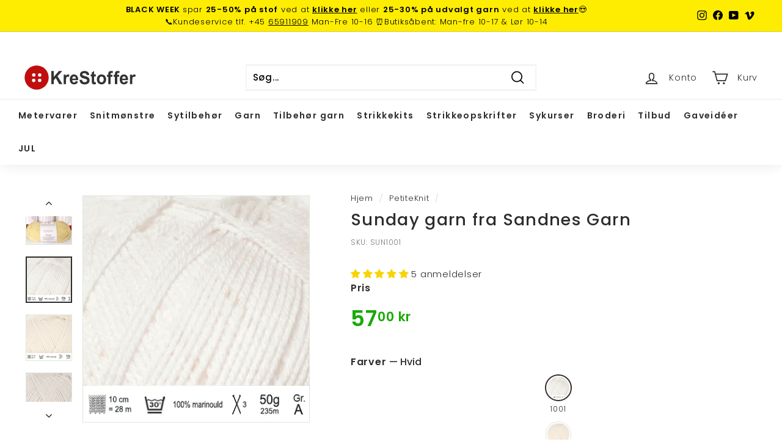

--- FILE ---
content_type: text/css
request_url: https://krestoffer.dk/cdn/shop/t/4/assets/custom.css?v=37664153832566084691741681122
body_size: 2585
content:
.text-link{cursor:pointer}.text-with-icons__blocks .text-with-icons__block{padding-top:22px}.text-with-icons__blocks{margin-top:-22px}.text-with-icons__block-icon .image-wrap{margin-bottom:10px}.footer_blocks{justify-content:space-between}.page-container{z-index:0;position:relative}.index-section--footer{position:relative}.logo-bar__item--full-width{padding:0}.logo-bar__item--fill .logo-bar__link{height:100%}.logo-bar__item--fill img{width:100%;height:100%;object-fit:cover;object-position:center center}.main-content{min-height:initial}.collection-image img{padding:0}.rte table{table-layout:initial}.cart__item-sub--qty{justify-content:flex-start}.cart__item-sub__qty-name{margin-left:5px}.cart__item-sub__qty-container{display:flex;align-items:center}.cart__item-sub--qty .cart__item-price-col{flex-grow:1}@media only screen and (max-width:1200px){.scrollable-grid--medium{overflow:hidden;overflow-x:auto;flex-wrap:nowrap;justify-content:flex-start;margin:-10px -17px 0 0;padding:10px 17px 0 0}}.type-advanced .promo-grid__content:after{background:radial-gradient(rgba(0,0,0,.7) 0%,transparent 60%)}.grid__item--column{display:flex;flex-direction:column}.grid__item--column .h3{font-size:calc(var(--typeHeaderSize)*.5)}.grid__item--column .h3{font-size:calc(var(--typeHeaderSize)*.65)}@media (max-width: 768px){.grid__item--column .h3{font-size:calc(var(--typeHeaderSize)*.48)}}.cart__drawer-form .cart__remove{display:block}.cart__remove>*{margin-top:8px;display:block;font-size:.9em}.megamenu{max-width:100%}.megamenu__featured{display:none}@media (min-width: 1000px){.megamenu__cols{max-width:81%}.megamenu__featured{display:block}}.color-scheme-1,.color-scheme-2,.color-scheme-3{background-size:500px 500px;background-repeat:repeat;background-position:center center}.variant-wrapper .color-swatch-container--has-sku{position:relative;margin-bottom:12px;margin-right:10px;display:flex;flex-direction:column}.variant-wrapper .color-swatch-container--has-sku .color-swatch{margin:0 auto}.variant-wrapper .color-swatch__sku{margin-top:5px;color:var(--colorTextBody);text-indent:0px;font-size:12px;text-align:center;min-width:50px}.variant-input-wrap{display:flex;flex-wrap:wrap;margin:0 -8px -12px 0}.product__thumbs--below .product__thumb-item{width:100%}.variant-wrapper.variant-wrapper--has-sku{margin-right:-16px}.color-swatch{border:2px solid white}.product__quantity__description{font-size:.8em;opacity:.9;margin-top:5px;width:100%}.product__quantity{display:flex;align-items:center;flex-wrap:wrap}.product__quantity label{margin-bottom:0}.js-qty__wrapper{max-width:80px;min-width:60px}.js-qty__adjust{padding:0 8px}.product__quantity .js-qty__wrapper{margin-left:15px}.product__quantity--use-cm .js-qty__wrapper{max-width:100px;min-width:70px}.inventory--none .icon--inventory:before,.inventory--none .icon--inventory:after{background:tomato}.product-title-container,.product-single__title{display:flex;align-items:center;justify-content:space-between}.product-single__title .product__label{margin-left:10px;padding:2px 7px}.product-single__title__back{display:none;white-space:nowrap;margin-left:15px}.product__label{padding:5px 10px;white-space:nowrap;background:var(--colorPrimary);z-index:4;color:#fff;display:inline-block;font-size:var(--typeBaseSize);font-family:var(--typeBasePrimary),var(--typeBaseFallback);letter-spacing:.2px;line-height:var(--typeBaseLineHeight);font-weight:700}.product__label--available{background:var(--colorSaleTag);color:var(--colorSaleTagText)}.product__photos .product__labels{position:absolute;top:10px;right:0;display:flex;flex-direction:column;align-items:flex-end}.product__photos .product__labels .product__label{margin-top:10px}.product-form__info-title{padding-top:10px}.variant-wrapper--dropdown,.variant-wrapper--dropdown .variant-input-wrap select,.variant-wrapper--dropdown .variant-input-wrap{width:100%}.product-block-list__item .collection-grid{margin-bottom:0}.product-description__read-more{height:110px;overflow:hidden;margin-bottom:0;z-index:0;position:relative;transition:all .4s}.product-description__read-more.is-active{height:100%;overflow:hidden}.product-description__read-more:after{content:"";height:40px;background:#fff;background:linear-gradient(0deg,var(--color-bg),rgba(255,255,255,0) 100%);position:absolute;left:0;bottom:0;right:0;z-index:5;transition:all .4s}.product-description__read-more.is-active:after{height:0px}.product__price{font-size:calc(var(--typeBaseSize) + 12px);font-weight:700}.product__price.product__price--compare{font-size:calc(var(--typeBaseSize));color:var(--colorTextSavings)}.product__price-savings{display:none}.pswp__ui{transition:none!important}@media (max-width: 768px){.product__main-photos .flickity-page-dots{position:relative;margin-top:-10px}.product__photo-zoom{content:"";position:absolute;top:0;left:0;z-index:1;margin:0!important;padding:0;display:flex;justify-content:flex-end;align-items:flex-end;background:transparent!important;box-shadow:initial;border-radius:initial}.product__photo-zoom__svg{box-shadow:0 3px 6px #00000026;padding:8px;border-radius:50%;background:#fff;margin:10px;transition:all .5s}.product__photo-zoom:hover .product__photo-zoom__svg{background:var(--colorTextBody)}}@media (min-width: 769px){.js-qty__wrapper{max-width:90px;min-width:70px}.product-single__sticky{top:120px}.product__photos .product__label{display:block}.product-single__title .product__label{display:none}.product-single__meta{padding-top:5px}.product__price{font-size:calc(var(--typeBaseSize) + 20px);font-weight:700}.product__price.product__price--compare{font-size:calc(var(--typeBaseSize) + 5px)}.product-single__title__back{display:inline-block}}.rte--collection-desc__read-more{height:0px;overflow:hidden;margin-bottom:0;z-index:0;position:relative;transition:all .5s}.rte--collection-desc__read-more.is-active{height:100%}.rte--collection-desc--read-more-container{position:relative;margin-bottom:0!important}.rte--collection-desc--read-more-container:after{content:"";height:50px;background:#fff;background:linear-gradient(0deg,var(--color-bg) 50%,rgba(255,255,255,0) 100%);position:absolute;left:0;bottom:0;right:0;z-index:5;transition:all .6s}.rte--collection-desc--read-more-container.is-active:after{height:0px}.grid-product__tag.grid-product__tag--sold-out--event{background-color:var(--colorScheme1Bg);color:var(--colorScheme1Text)}.product__label.grid-product__tag--custom{background-color:var(--colorSaleTag);color:var(--colorSaleTagText)}.grid-product__tag.grid-product__tag--black,.product__label.grid-product__tag--black{background-color:#000;color:#fff}.grid-product__tag.grid-product__tag--yellow,.product__label.grid-product__tag--yellow{background-color:#f8fb30;color:#000}.grid-product__tags{top:0;bottom:auto}.grid-item__meta .btn{margin-top:10px}.grid-item__meta{margin-right:0}.tag__text{display:flex;width:fit-content}.tag__text .svg{display:flex;align-items:center}.tag__text svg{width:20px}.tag__text .svg{margin-right:5px;opacity:.8;transition:all .3s}.tag__texts{display:flex;align-items:center}.svg path{fill:var(--colorIcons)}.tag__checkbox-wrapper:hover .svg,.tag__checkbox-wrapper:focus .svg,.tag--active .svg{opacity:1}@media (min-width: 769px){.collection-hero{height:250px}}.announcement-slider__content p{font-size:13px;font-weight:300}.site-header__logo img{height:40px;object-fit:contain;object-position:left center}@media (min-width: 769px){.site-header__search-results{transform:translateY(0);z-index:100}}.cart__header{margin:20px 0;padding:6px 14px;text-align:center;background:#eee;font-size:calc(var(--typeBaseSize));font-weight:700}.slide-nav__image{display:none}.slide-nav__image+span{padding-left:0}@keyframes scaleUpNormal{0%{opacity:1;transform:scale(1)}50%{opacity:1;transform:scale(1.3)}to{transform:scale(1)}}.site-nav__link.startAnimation .cart-link__bubble{animation:scaleUpNormal .5s linear 1}.collection-content .product-grid .grid-item__link{display:flex;flex-direction:column;flex-grow:1}.collection-content .product-grid .grid-item__meta{flex-grow:1;display:flex;flex-direction:column}.collection-content .product-grid .grid-item__meta-main{flex-grow:100}.upsell-list{margin-left:0;margin-right:0}.product-block-list__item--upsell{margin-bottom:20px}.grid-item__check-label{position:absolute;left:0;top:0;right:0;bottom:0;opacity:0;margin:0!important;z-index:2}.upsell__checkbox{display:flex;align-items:center;margin-left:10px}.upsell__checkbox label{margin:0;white-space:nowrap}.upsell__checkbox input{width:15px;height:15px}.upsell-list .grid-item{border:1px solid var(--colorBorder);background-color:var(--colorBodyDim);padding-left:15px;padding-right:15px;position:relative}.upsell-list .grid-item__content{background-color:inherit}.upsell-list .grid-product__image-wrap{max-width:60px}.upsell-list .grid-product__title,.upsell-list .grid-product__price--current{font-size:inherit}.upsell-list .grid-product__price{text-align:left}.upsell-list .btn--full{width:115px}.upsell-list .grid-product__tags{display:none}.upsell-list .grid-item__meta{display:flex;justify-content:space-between;padding-right:0!important}.upsell-list .grid-item__meta .btn{margin-left:10px}@media (max-width: 400px){.upsell-list .grid-product__image-wrap{max-width:50px}.upsell-list .grid-item{padding-left:10px;padding-right:10px}}.site-nav__item .site-nav__link{padding:16px;letter-spacing:.1em;font-weight:600}@media (max-width: 1300px){.site-nav__item .site-nav__link{padding-left:10px;padding-right:10px}}.site-navigation .site-nav__link:hover,.site-navigation .site-nav__link--active,.site-navigation .site-nav__item:hover>.site-nav__link{background:var(--colorNavActive);color:var(--colorNavTextActive)}.site-navigation .site-nav--has-dropdown .site-nav__link--underline:after,.site-navigation .site-nav__link--underline:after{border-color:var(--colorNavTextActive)}.cart__terms-checkbox.error+label{color:#ff4500}.cart__terms-checkbox.error+label a{color:#ff4500}.cart__price__note{display:block;font-size:9px;line-height:1}.cart__item__properties{font-size:10px;margin-bottom:5px}.megamenu__col{width:25%}.megamenu__cols{display:flex;flex-direction:row}.megamenu--links{padding-bottom:45px}.megamenu--links .megamenu__cols{display:initial}.megamenu__item{padding-right:20px}.cart__item-row .add-note{font-size:calc(var(--typeBaseSize) + 2px)!important}.megamenu__col-title--no-children a{width:100%;padding:10px 15px!important;background:#000!important;color:#fff;text-decoration:none!important;text-align:center;transition:all .5s}.megamenu__col-title--no-children a:hover{background:var(--colorPrimary)!important;color:var(--colorNav)}.mobile-nav-trigger{display:flex;flex-direction:column;align-items:center}.mobile-nav-trigger span{font-size:8px;margin-bottom:-5px}.site-header__drawer,.site-header__mobile-nav{z-index:50}@media (min-width:1200px){[data-layout=below] .header-item--search{position:absolute;left:50%;top:50%;transform:translate(-50%,-50%);width:475px}}.fact-box{display:flex;flex-direction:row;flex-wrap:wrap;justify-content:space-between;margin-bottom:30px}.fact-box-title{width:100%}.fact-box__line{display:flex;flex-direction:column;margin-bottom:15px;width:calc(100% - 10px)}.fact-box__title{display:block;margin-bottom:5px}.fact-box__info{display:block}.fact-box svg{width:25px}.fact-box svg path{fill:var(--colorIcons)}@media (min-width: 900px){.fact-box__line{width:50%}}@media (max-width: 850px) and (min-width: 400px){.fact-box__line{width:50%}}.collection-hero{max-height:30vh;min-height:200px}.collection-sidebar__group>.collapsible-trigger{background-color:var(--colorBorder);padding:15px 20px;font-weight:700}.collection-sidebar__group .collapsible-trigger-btn{font-size:calc(var(--typeBaseSize) + 2px)}.collection-sidebar__group>.collapsible-content{width:100%;display:block;padding:10px 20px;text-align:left;border-bottom:1px solid var(--colorBorder)!important;border-left:1px solid var(--colorBorder)!important;border-right:1px solid var(--colorBorder)!important;font-size:calc(var(--typeBaseSize) - 2px);margin-bottom:20px}.collapsible-content__inner ul{margin-bottom:0}.collection-sidebar__group>.collapsible-content:not(.is-open){margin-bottom:0}.collection-sidebar__group>.collapsible-content>.collapsible-content__inner{padding-bottom:20px!important}.collection-sidebar__group .collapsible-trigger__layout{justify-content:space-between!important}.collection-mobile-filters .filter-wrapper.is-active{padding:30px 20px}.collection-sidebar__group .tag-list:not(.tag-list--swatches){columns:1}.sidebar-navigation{margin-top:30px}.sidebar-navigation__link{transition:all .3s}.site-header__search-btn--submit{max-width:58px}.header-item.header-item--logo{z-index:-1}.header-item.header-item--search{z-index:5}.header-layout{z-index:0;position:relative}@media (min-width: 769px){.collection-content .grid__item--sidebar{min-width:250px}.collection-content .grid__item--sidebar+.grid__item--content{max-width:calc(100% - 250px)}}.sidebar-navigation{border-bottom:none;margin-top:0}.sidebar-navigation .collapsible-content__inner{padding-bottom:0}.sidebar-navigation__link{width:100%;display:block;padding:10px 20px;text-align:left;border-bottom:1px solid var(--colorBorder);font-size:calc(var(--typeBaseSize) - 2px)}.sidebar-navigation__link.is-active{color:#be1622}.sidebar-navigation__link--top,.sidebar-navigation .top-level>.collapsible-trigger{background-color:var(--colorBorder);padding:15px 20px;font-weight:700;font-size:calc(var(--typeBaseSize) + 2px)}.sidebar-navigation__link--top.is-active{color:inherit}.sidebar-navigation__link--middle,.sidebar-navigation .middle-level>.collapsible-trigger{padding:13px 20px;font-size:calc(var(--typeBaseSize));font-weight:700;border-bottom:1px solid var(--colorBorder)}.sidebar-navigation .middle-level{border-left:1px solid var(--colorBorder);border-right:1px solid var(--colorBorder)}#CollectionSidebar{margin-top:10px}.sidebar-navigation__list,.sidebar-navigation__list li{list-style-type:none;margin:0}.sidebar-navigation .collapsible-trigger__layout{justify-content:space-between!important}#insta-feed{margin-top:0!important}#insta-feed h2{text-align:left}#insta-feed .instafeed-overlay:before{background-size:50px 50px!important}.footer__blocks{width:100%;justify-content:space-between}.footer__blocks .footer__block{max-width:300px;padding-right:10px}.footer__menu--description:last-child{margin-bottom:20px!important}.footer__menu--description p>a{padding:0!important}@media (max-width: 768px){.footer__blocks .footer__block{max-width:initial}}.CookieDeclarationType{overflow:auto}.product-grid-container-search{margin:0}.predictive-result__layout [data-view=list]{justify-content:space-between}.predictive-result__layout [data-view=list] .grid-item{width:100%;flex:initial}.predictive-result__layout [data-view=list]{margin-left:0;margin-right:0}.predictive-result__layout [data-view=list] .grid-item{border:1px solid var(--colorBorder);padding:10px 15px;position:relative}.predictive-result__layout [data-view=list] .grid-item__meta{display:flex;flex-direction:column}.predictive-result__layout [data-view=list] .grid-item__content{background-color:inherit}.predictive-result__layout [data-view=list] .grid-product__image-wrap{max-width:60px}.predictive-result__layout [data-view=list] .grid-product__title{font-size:inherit;margin-bottom:5px}.predictive-result__layout [data-view=list] .grid-product__price--current{font-size:inherit}.predictive-result__layout [data-view=list] .grid-product__price{text-align:left;display:flex}.predictive-result__layout [data-view=list] .grid-product__price--original{margin-left:5px}.predictive-result__layout [data-view=list] .grid-product__tags{display:none}.predictive-result__layout [data-view=list] .grid-item__meta{display:flex;justify-content:space-between;padding-right:0!important;margin:0 8px}@media (max-width: 400px){.predictive-result__layout [data-view=list] .grid-product__image-wrap{max-width:50px}.predictive-result__layout [data-view=list] .grid-item{padding-left:10px;padding-right:10px}}@media (min-width: 769px){.predictive-result__layout [data-view=list] .grid-item__meta{margin:0 10px}.predictive-result__layout [data-view=list] .grid-item{width:calc(50% - 5px)}}.collection-image{position:absolute;left:0;top:0;width:100%;height:100%}
/*# sourceMappingURL=/cdn/shop/t/4/assets/custom.css.map?v=37664153832566084691741681122 */


--- FILE ---
content_type: text/javascript
request_url: https://krestoffer.dk/cdn/shop/t/4/assets/custom.js?v=159634302382158537611695623274
body_size: -343
content:
$(".product-description__read-more-link").click(function(e){e.preventDefault(),$(".product-description__read-more").addClass("is-active"),$(".product-description__read-more-link").remove()});var collectionDescriptionHeight;$(document).ready(function(){$(".rte--collection-desc__read-more").length>0&&(collectionDescriptionHeight=$(".rte--collection-desc__read-more")[0].scrollHeight)}),$(".collection__read-more-link").click(function(e){e.preventDefault(),$(".rte--collection-desc__read-more").height(collectionDescriptionHeight),$(".rte--collection-desc__read-more").addClass("is-active"),$(".rte--collection-desc--read-more-container").addClass("is-active"),$(".collection__read-more-link").remove()}),$('a[href*="#"]').click(function(e){var scroll_to=$(this).attr("href").split("#"),elem=$("#"+scroll_to[1]);if(elem.length)return $("html, body").animate({scrollTop:elem.offset().top-100},800),!1}),$(".collapsible-trigger").click(function(){if($(this).parent().hasClass("middle-level")){var ele=this;console.log("true"),$(ele).parent().siblings().find(".collapsible-trigger.is-open").each(function(){var sibling=this;$(this).removeClass("is-open"),$(this).siblings(".collapsible-content").height(0),$(this).siblings(".collapsible-content").removeClass("is-open"),$(ele).parents(".collapsible-content").css("height","auto")})}}),$(".js-remove-product").click(function(e){e.preventDefault();var parent=$(this).parents(".cart__item");$(parent).find(".js-qty__num").val(0),$(parent).find(".js-qty__adjust--minus").click()}),$(".site-header__search-btn--cancel").click(function(){$(".site-header__search-input").val("")}),$("#SearchResultsWrapper").mouseleave(function(){$(this).addClass("hide")}),$(".site-header__search-input").click(function(){$(".site-header__search-input").val()!=""&&$("#SearchResultsWrapper").removeClass("hide")});
//# sourceMappingURL=/cdn/shop/t/4/assets/custom.js.map?v=159634302382158537611695623274


--- FILE ---
content_type: image/svg+xml
request_url: https://krestoffer.dk/cdn/shop/files/krestoffer-logo-2024-tybografi-1_800x.svg?v=1723713338
body_size: 735
content:
<svg viewBox="0 0 364.92 79.98" xmlns="http://www.w3.org/2000/svg" data-sanitized-data-name="Layer_1" data-name="Layer_1" id="uuid-7971bf27-5045-48fb-aa2c-3c56ed78aa61">
  <g>
    <path style="fill: #333;" d="M88.03,61.72V18.63h8.2v19.13l16.58-19.13h11.03l-15.3,16.78,16.13,26.3h-10.62l-11.17-20.22-6.65,7.2v13.02h-8.2Z"></path>
    <path style="fill: #333;" d="M136.32,61.72h-7.79v-31.21h7.23v4.44c1.24-2.1,2.35-3.48,3.34-4.14.99-.67,2.11-1,3.37-1,1.77,0,3.48.52,5.13,1.56l-2.41,7.2c-1.31-.9-2.53-1.35-3.66-1.35s-2.01.32-2.77.96c-.76.64-1.35,1.79-1.79,3.45-.43,1.67-.65,5.15-.65,10.46v9.64Z"></path>
    <path style="fill: #333;" d="M168,51.78l7.76,1.38c-1,3.02-2.57,5.31-4.73,6.89-2.15,1.58-4.85,2.37-8.08,2.37-5.12,0-8.91-1.77-11.36-5.32-1.94-2.84-2.91-6.43-2.91-10.76,0-5.17,1.28-9.22,3.83-12.15,2.55-2.93,5.77-4.39,9.67-4.39,4.38,0,7.83,1.53,10.37,4.6,2.53,3.07,3.74,7.76,3.63,14.09h-19.51c.06,2.45.68,4.35,1.88,5.72,1.2,1.36,2.7,2.04,4.49,2.04,1.22,0,2.25-.35,3.08-1.06s1.46-1.84,1.88-3.41ZM168.44,43.44c-.06-2.39-.64-4.21-1.75-5.45-1.11-1.24-2.46-1.87-4.05-1.87-1.7,0-3.1.66-4.21,1.97-1.11,1.31-1.65,3.1-1.64,5.35h11.64Z"></path>
    <path style="fill: #333;" d="M180.5,47.87l7.98-.81c.48,2.81,1.46,4.87,2.92,6.19,1.47,1.32,3.45,1.98,5.95,1.98,2.64,0,4.63-.59,5.97-1.76,1.34-1.17,2.01-2.54,2.01-4.11,0-1.01-.28-1.86-.85-2.57-.56-.71-1.55-1.32-2.95-1.84-.96-.35-3.15-.97-6.57-1.86-4.4-1.14-7.48-2.55-9.26-4.21-2.49-2.34-3.74-5.2-3.74-8.57,0-2.17.59-4.2,1.76-6.08,1.17-1.89,2.86-3.33,5.07-4.31,2.21-.99,4.87-1.48,8-1.48,5.1,0,8.94,1.17,11.52,3.51,2.58,2.34,3.93,5.47,4.06,9.38l-8.2.38c-.35-2.19-1.1-3.76-2.26-4.72-1.16-.96-2.89-1.44-5.2-1.44s-4.25.51-5.6,1.54c-.87.66-1.3,1.54-1.3,2.64,0,1.01.41,1.87,1.22,2.59,1.03.91,3.55,1.86,7.54,2.85s6.94,2.01,8.86,3.06c1.91,1.06,3.41,2.5,4.49,4.33,1.08,1.83,1.62,4.09,1.62,6.78,0,2.44-.65,4.72-1.94,6.85-1.29,2.13-3.12,3.71-5.49,4.75-2.37,1.04-5.31,1.55-8.84,1.55-5.14,0-9.08-1.24-11.84-3.73-2.75-2.49-4.4-6.11-4.93-10.88Z"></path>
    <path style="fill: #333;" d="M233.89,29.71v6.75h-5.32v12.89c0,2.61.05,4.13.15,4.56.1.43.33.79.69,1.07.36.28.8.42,1.32.42.72,0,1.76-.27,3.13-.81l.67,6.57c-1.81.84-3.86,1.27-6.15,1.27-1.4,0-2.67-.26-3.8-.77-1.13-.51-1.95-1.18-2.48-1.99-.53-.81-.89-1.91-1.09-3.3-.17-.98-.25-2.97-.25-5.96v-13.95h-3.58v-6.75h3.58v-6.36l7.82-4.94v11.29h5.32Z"></path>
    <path style="fill: #333;" d="M237.49,45.67c0-2.74.64-5.4,1.91-7.96,1.28-2.57,3.08-4.53,5.42-5.88,2.34-1.35,4.95-2.03,7.83-2.03,4.45,0,8.1,1.53,10.95,4.6,2.85,3.07,4.27,6.94,4.27,11.62s-1.44,8.63-4.31,11.74c-2.87,3.11-6.49,4.66-10.85,4.66-2.7,0-5.27-.65-7.72-1.94-2.45-1.29-4.31-3.19-5.59-5.69-1.27-2.5-1.91-5.54-1.91-9.12ZM245.47,46.11c0,3.1.69,5.47,2.08,7.11,1.38,1.65,3.09,2.47,5.13,2.47s3.74-.82,5.11-2.47c1.38-1.65,2.07-4.04,2.07-7.17s-.69-5.41-2.07-7.05c-1.38-1.65-3.08-2.47-5.11-2.47s-3.74.82-5.13,2.47c-1.39,1.65-2.08,4.02-2.08,7.11Z"></path>
    <path style="fill: #333;" d="M270.56,30.88h4.32v-2.32c0-2.59.26-4.53.79-5.81.53-1.28,1.5-2.32,2.91-3.12,1.41-.8,3.2-1.21,5.36-1.21s4.39.35,6.51,1.05l-1.05,5.69c-1.24-.31-2.43-.46-3.58-.46s-1.94.28-2.43.83c-.49.55-.73,1.61-.73,3.18v2.18h5.82v6.42h-5.82v24.42h-7.79v-24.42h-4.32v-6.42Z"></path>
    <path style="fill: #333;" d="M292.3,30.88h4.32v-2.32c0-2.59.26-4.53.79-5.81.53-1.28,1.5-2.32,2.91-3.12,1.41-.8,3.2-1.21,5.36-1.21s4.39.35,6.51,1.05l-1.05,5.69c-1.24-.31-2.43-.46-3.58-.46s-1.94.28-2.43.83c-.49.55-.73,1.61-.73,3.18v2.18h5.82v6.42h-5.82v24.42h-7.79v-24.42h-4.32v-6.42Z"></path>
    <path style="fill: #333;" d="M331.66,51.78l7.76,1.38c-1,3.02-2.57,5.31-4.73,6.89-2.15,1.58-4.85,2.37-8.08,2.37-5.12,0-8.91-1.77-11.36-5.32-1.94-2.84-2.91-6.43-2.91-10.76,0-5.17,1.27-9.22,3.82-12.15,2.55-2.93,5.78-4.39,9.67-4.39,4.38,0,7.83,1.53,10.37,4.6,2.53,3.07,3.74,7.76,3.63,14.09h-19.51c.05,2.45.68,4.35,1.88,5.72,1.2,1.36,2.7,2.04,4.49,2.04,1.22,0,2.25-.35,3.08-1.06s1.46-1.84,1.88-3.41ZM332.11,43.44c-.06-2.39-.64-4.21-1.75-5.45-1.11-1.24-2.46-1.87-4.05-1.87-1.7,0-3.1.66-4.21,1.97-1.11,1.31-1.65,3.1-1.64,5.35h11.64Z"></path>
    <path style="fill: #333;" d="M353.64,61.72h-7.79v-31.21h7.24v4.44c1.24-2.1,2.35-3.48,3.34-4.14.99-.67,2.11-1,3.37-1,1.77,0,3.48.52,5.13,1.56l-2.41,7.2c-1.31-.9-2.53-1.35-3.66-1.35s-2.01.32-2.77.96c-.76.64-1.35,1.79-1.79,3.45-.43,1.67-.65,5.15-.65,10.46v9.64Z"></path>
  </g>
  <circle style="fill: #c00d0d;" r="39.5" cy="39.99" cx="40.05"></circle>
  <circle style="fill: #fff;" r="5.55" cy="31.55" cx="30.6"></circle>
  <circle style="fill: #fff;" r="5.55" cy="31.55" cx="49.92"></circle>
  <circle style="fill: #fff;" r="5.55" cy="49.28" cx="49.92"></circle>
  <circle style="fill: #fff;" r="5.57" cy="49.34" cx="30.31"></circle>
</svg>